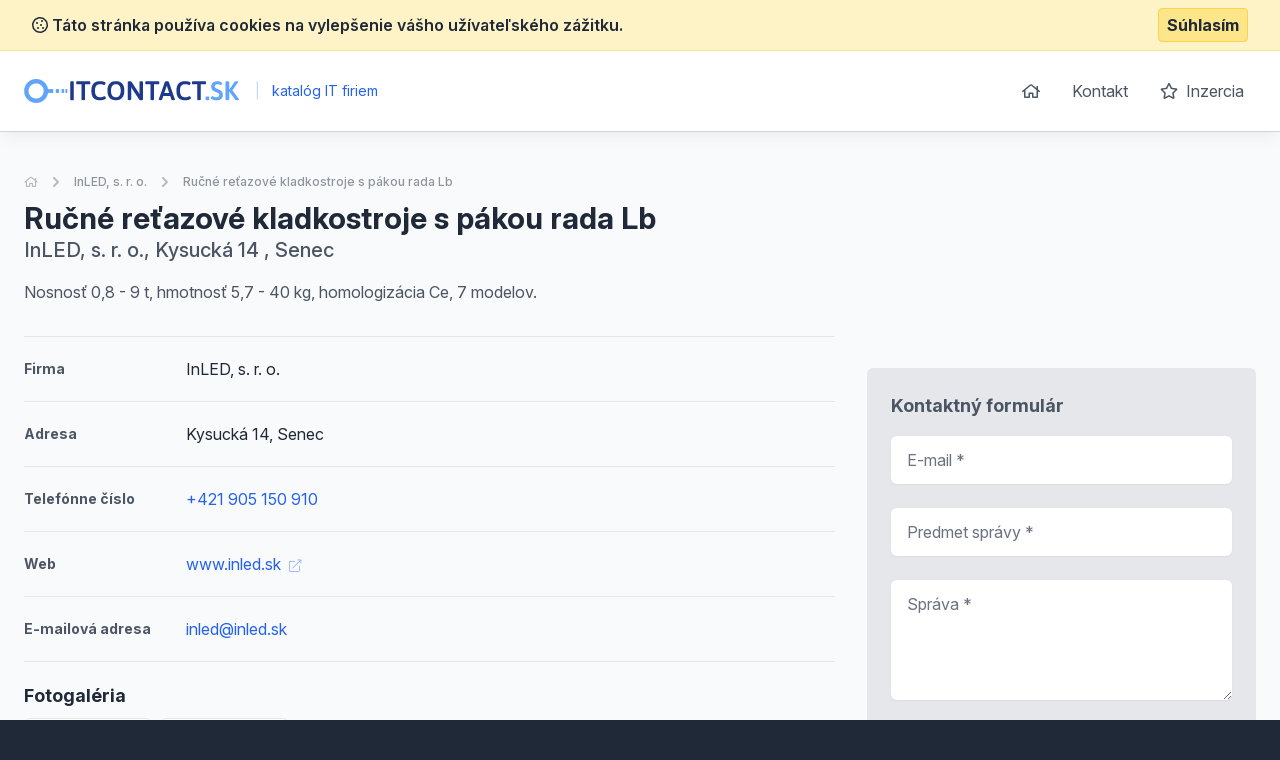

--- FILE ---
content_type: text/html; charset=UTF-8
request_url: https://www.itcontact.sk/detail-nabidky/213371-rucne-retazove-kladkostroje-s-pakou-rada-lb
body_size: 5669
content:
<!doctype html>
<html lang="sk">
<head>
    <meta charset="UTF-8">
    <meta name="viewport"
          content="width=device-width, user-scalable=no, initial-scale=1.0, maximum-scale=0.85, minimum-scale=0.85">
    <meta http-equiv="X-UA-Compatible" content="ie=edge">

    <link href="/css/app.css?id=8900ecb92d058e36eb14" rel="stylesheet">
    <link href="/css/icons.css?id=3f08f7c7f48793ad7a67" rel="stylesheet">
    <link rel="stylesheet" href="https://rsms.me/inter/inter.css">

    <meta name="robots" content="index,follow" />

        <!-- Google Analytics -->
    <script async src="https://www.googletagmanager.com/gtag/js?id=UA-25308395-2"></script>
    <script>
        window.dataLayer = window.dataLayer || [];

        function gtag() {
            dataLayer.push(arguments);
        }

        gtag('js', new Date());

        gtag('config', 'UA-25308395-2');
    </script>

    <!-- End Google Analytics -->

    <meta name="site_name" content="ITContact.sk" /><meta property="og:site_name" content="ITContact.sk" />
    <meta name="url" content="https://www.itcontact.sk/detail-nabidky/213371-rucne-retazove-kladkostroje-s-pakou-rada-lb" /><meta property="og:url" content="https://www.itcontact.sk/detail-nabidky/213371-rucne-retazove-kladkostroje-s-pakou-rada-lb" />
    <meta name="locale" content="sk" /><meta property="og:locale" content="sk" />

    <title>Ručné reťazové kladkostroje s pákou rada Lb &bull; Ponuka &bull;...</title><meta name="title" content="Ručné reťazové kladkostroje s pákou rada Lb &bull; Ponuka &bull;..." /><meta property="og:title" content="Ručné reťazové kladkostroje s pákou rada Lb &bull; Ponuka &bull;..." /><meta name="twitter:title" content="Ručné reťazové kladkostroje s pákou rada Lb &bull; Ponuka &bull;..." />
    <meta name="description" content="Nosnosť 0,8 - 9 t, hmotnosť 5,7 - 40 kg, homologizácia Ce, 7 modelov." /><meta property="og:description" content="Nosnosť 0,8 - 9 t, hmotnosť 5,7 - 40 kg, homologizácia Ce, 7 modelov." /><meta name="twitter:description" content="Nosnosť 0,8 - 9 t, hmotnosť 5,7 - 40 kg, homologizácia Ce, 7 modelov." />
</head>
<body class="antialiased text-gray-800 bg-gray-800">
<div class="js-cookie-consent cookie-consent bg-yellow-100 border-b border-yellow-200 p-2">
    <div class="container flex mx-auto justify-between items-center">
        <span class="cookie-consent__message font-semibold">
            <i class="far fa-cookie"></i>
            Táto stránka používa cookies na vylepšenie vášho užívateľského zážitku.
        </span>

        <button class="js-cookie-consent-agree cookie-consent__agree font-bold bg-yellow-200 border border-yellow-300 rounded px-2 py-1 hover:bg-black hover:border-gray-600 hover:text-yellow-50">
            Súhlasím
        </button>
    </div>
</div>

    <script>

        window.laravelCookieConsent = (function () {

            const COOKIE_VALUE = 1;
            const COOKIE_DOMAIN = 'www.itcontact.sk';

            function consentWithCookies() {
                setCookie('laravel_cookie_consent', COOKIE_VALUE, 7300);
                hideCookieDialog();
            }

            function cookieExists(name) {
                return (document.cookie.split('; ').indexOf(name + '=' + COOKIE_VALUE) !== -1);
            }

            function hideCookieDialog() {
                const dialogs = document.getElementsByClassName('js-cookie-consent');

                for (let i = 0; i < dialogs.length; ++i) {
                    dialogs[i].style.display = 'none';
                }
            }

            function setCookie(name, value, expirationInDays) {
                const date = new Date();
                date.setTime(date.getTime() + (expirationInDays * 24 * 60 * 60 * 1000));
                document.cookie = name + '=' + value
                    + ';expires=' + date.toUTCString()
                    + ';domain=' + COOKIE_DOMAIN
                    + ';path=/'
                    + ';samesite=lax';
            }

            if (cookieExists('laravel_cookie_consent')) {
                hideCookieDialog();
            }

            const buttons = document.getElementsByClassName('js-cookie-consent-agree');

            for (let i = 0; i < buttons.length; ++i) {
                buttons[i].addEventListener('click', consentWithCookies);
            }

            return {
                consentWithCookies: consentWithCookies,
                hideCookieDialog: hideCookieDialog
            };
        })();
    </script>

<div id="app">
    <div class="bg-gray-50">
                <header class="border-b border-gray-300 bg-white shadow-lg-l">
    <div class="container mx-auto">
        <div class="flex md:py-4 py-8 md:justify-between justify-center">
            <div class="flex items-center">
                <a href="/">
                    <img class="h-6" src="https://www.itcontact.sk/images/logo_itcontact_sk.svg" alt="ITContact.sk">
                </a>
                <div class="ml-2 text-blue-600 text-sm">
                    <span class="inline-block mx-2 text-blue-200">|</span>
                    katalóg IT firiem
                </div>
            </div>
            <ul class="space-x-1 text-base hidden md:block">
                <li class="inline-block"><a
                            class="transition duration-100 ease-in-out inline-block p-3 rounded-md hover:bg-blue-600 hover:text-white trans text-gray-600 flex items-center"
                            href="https://www.itcontact.sk"><i class="far fa-home"></i></a></li>
                <li class="inline-block"><a
                            class="transition duration-100 ease-in-out inline-block p-3 rounded-md hover:bg-blue-600 hover:text-white trans text-gray-600"
                            href="https://www.itcontact.sk/kontakt">Kontakt</a></li>
                <li class="inline-block"><a
                            class="transition duration-100 ease-in-out inline-block p-3 rounded-md hover:bg-blue-600 hover:text-white trans text-gray-600"
                            href="https://www.itcontact.sk/inzercia"><i class="far fa-star mr-1"></i> Inzercia</a>
                </li>
            </ul>
        </div>
    </div>
</header>

            <section class="mt-10 pb-10">
        <div class="container mx-auto">
            <nav class="flex opacity-75 hidden md:block  mb-2 whitespace-no-wrap" aria-label="Breadcrumb">
                <ol class="flex items-center space-x-2">
                    <li>
                        <div class="flex items-center">
                            <a href="https://www.itcontact.sk" class="text-gray-400 text-xs hover:text-gray-500">
                                <i class="far fa-home"></i>
                                <span class="sr-only">Úvodná stránka</span>
                            </a>
                        </div>
                    </li>
                    <li>
                        <div class="flex items-center">
                            <!-- Heroicon name: chevron-right -->
                            <svg class="flex-shrink-0 h-5 w-5 text-gray-400" xmlns="http://www.w3.org/2000/svg" viewBox="0 0 20 20" fill="currentColor" aria-hidden="true">
                                <path fill-rule="evenodd" d="M7.293 14.707a1 1 0 010-1.414L10.586 10 7.293 6.707a1 1 0 011.414-1.414l4 4a1 1 0 010 1.414l-4 4a1 1 0 01-1.414 0z" clip-rule="evenodd"/>
                            </svg>
                            <a href="https://www.itcontact.sk/detail/141443-inled-s-r-o" class="ml-2 text-xs font-medium text-gray-500 hover:text-gray-700">InLED, s. r. o.</a>
                        </div>
                    </li>
                    <li>
                        <div class="flex items-center">
                            <!-- Heroicon name: chevron-right -->
                            <svg class="flex-shrink-0 h-5 w-5 text-gray-400" xmlns="http://www.w3.org/2000/svg" viewBox="0 0 20 20" fill="currentColor" aria-hidden="true">
                                <path fill-rule="evenodd" d="M7.293 14.707a1 1 0 010-1.414L10.586 10 7.293 6.707a1 1 0 011.414-1.414l4 4a1 1 0 010 1.414l-4 4a1 1 0 01-1.414 0z" clip-rule="evenodd"/>
                            </svg>
                            <a href="https://www.itcontact.sk/detail-nabidky/213371-rucne-retazove-kladkostroje-s-pakou-rada-lb" aria-current="page" class="ml-2 text-xs font-medium text-gray-500 hover:text-gray-700">Ručné reťazové kladkostroje s pákou rada Lb</a>
                        </div>
                    </li>
                </ol>
            </nav>
            <div class="flex md:justify-between md:items-center flex-col-reverse md:flex-row pt-4 md:pt-0">
                <div class="flex-1 mt-2 md:mt-0">
                    <h1 class="font-bold text-3xl">
                        Ručné reťazové kladkostroje s pákou rada Lb
                    </h1>

                                            <p class="text-xl text-gray-600 font-medium">
                            InLED, s. r. o., Kysucká 14
                            , Senec 
                        </p>
                                    </div>

                
            </div>


            <p class="text-gray-600 leading-normal mt-4 pb-4">Nosnosť 0,8 - 9 t, hmotnosť 5,7 - 40 kg, homologizácia Ce, 7 modelov.</p>

            <div class="flex -mx-4 mt-4 flex-wrap">
                                <div class="lg:w-2/3 w-full px-4 space-y-5">

                    <div class="border-t border-gray-150 pt-5 flex items-center">
                        <span class="w-1/5 text-gray-600 font-bold text-sm">
                            Firma
                        </span>
                        <span>InLED, s. r. o.</span>
                    </div>

                                            <div class="border-t border-gray-150 pt-5 flex items-center">
                            <span class="w-1/5 text-gray-600 font-bold text-sm">
                                Adresa
                            </span>
                            <span>Kysucká 14, Senec </span>
                        </div>
                    
                                                                <div class="border-t border-gray-150 pt-5 flex items-center">
                            <span class="w-1/5 text-gray-600 font-bold text-sm">
                                Telefónne číslo
                            </span>
                                                            <a class="text-blue-600 hover:underline " href="callto: +421 905 150 910" rel="nofollow">+421 905 150 910</a>
                                                    </div>
                    
                                                                        <div class="border-t border-gray-150 pt-5 flex items-center">
                            <span class="w-1/5 text-gray-600 font-bold text-sm">
                                Web
                            </span>
                                <a class="text-blue-600 hover:underline" href="http://www.inled.sk/" rel="nofollow">
                                    www.inled.sk
                                    <i class="text-xs ml-1 opacity-50 fal fa-external-link"></i></a>
                            </div>
                                            
                                            <div class="border-t border-gray-150 pt-5 flex items-center">
                            <span class="w-1/5 text-gray-600 font-bold text-sm">
                                E-mailová adresa
                            </span>
                            <a class="text-blue-600 hover:underline" href="mailto: inled@inled.sk" rel="nofollow">inled@inled.sk</a>
                        </div>
                    
                                            <div class="border-t border-gray-150 pt-5">
                            <h2 class="font-bold mb-2 text-lg">Fotogaléria</h2>

                            <div class="grid grid-cols-6 gap-2">
                                                                    <a href="https://www.superto.cz/fotografie/277997/0/y/picture.png" target="_blank" class="flex justify-center items-center bg-white rounded-md p-2 border border-gray-150 h-full no-underline" data-fancybox="gallery">
                                        <img class="w-full block rounded-b" src="https://www.superto.cz/fotografie/277997/150/x/picture.png" alt="A photo of a fox">
                                    </a>
                                                                    <a href="https://www.superto.cz/fotografie/278001/0/y/picture.png" target="_blank" class="flex justify-center items-center bg-white rounded-md p-2 border border-gray-150 h-full no-underline" data-fancybox="gallery">
                                        <img class="w-full block rounded-b" src="https://www.superto.cz/fotografie/278001/150/x/picture.png" alt="A photo of a fox">
                                    </a>
                                                            </div>
                        </div>
                    
                    
                                            <div class="border-t border-gray-150 pt-5">
                            <h2 class="font-bold mb-2 text-lg">Zajímavé produkty jiných firem</h2>

                            <div class="space-y-3">
                                                                    <div class="bg-white rounded-md border justify-between border-gray-150 flex">
    <div class="p-4">
        <h3 class="text-blue-600 hover:underline font-bold mb-2">
            <a href="https://www.itcontact.sk/detail-nabidky/577483-pk-kovmat-sro">PK Kovmat s.r.o.</a>
        </h3>


        
        <ul class="text-sm mt-2 text-gray-500">
                        <li>
                <strong>Lokalita:</strong> Krajné
            </li>

                                            </ul>
    </div>
    </div>                                                                    <div class="bg-white rounded-md border justify-between border-gray-150 flex">
    <div class="p-4">
        <h3 class="text-blue-600 hover:underline font-bold mb-2">
            <a href="https://www.itcontact.sk/detail-nabidky/630693-motory-servomechanizmy">Motory, servomechanizmy</a>
        </h3>


        
        <ul class="text-sm mt-2 text-gray-500">
                        <li>
                <strong>Lokalita:</strong> Bratislava
            </li>

                                            </ul>
    </div>
    </div>                                                                    <div class="bg-white rounded-md border justify-between border-gray-150 flex">
    <div class="p-4">
        <h3 class="text-blue-600 hover:underline font-bold mb-2">
            <a href="https://www.itcontact.sk/detail-nabidky/439931-zvaracska-ochranna-zastena">Zváračská ochranná zástena </a>
        </h3>


        
        <ul class="text-sm mt-2 text-gray-500">
                        <li>
                <strong>Lokalita:</strong> Rajec
            </li>

                                            </ul>
    </div>
    </div>                                                                    <div class="bg-white rounded-md border justify-between border-gray-150 flex">
    <div class="p-4">
        <h3 class="text-blue-600 hover:underline font-bold mb-2">
            <a href="https://www.itcontact.sk/detail-nabidky/202819-skartovacia-suprava-typ-801001-h">Skartovacia súprava Typ 801.001-H</a>
        </h3>


        
        <ul class="text-sm mt-2 text-gray-500">
                        <li>
                <strong>Lokalita:</strong> Košice 1
            </li>

                                            </ul>
    </div>
    </div>                                                                    <div class="bg-white rounded-md border justify-between border-gray-150 flex">
    <div class="p-4">
        <h3 class="text-blue-600 hover:underline font-bold mb-2">
            <a href="https://www.itcontact.sk/detail-nabidky/439341-jednofazove-zaliate-transformatory-pre-halogenove-ziarovky">Jednofázové zaliate transformátory pre halogénové žiarovky </a>
        </h3>


        
        <ul class="text-sm mt-2 text-gray-500">
                        <li>
                <strong>Lokalita:</strong> Rajec
            </li>

                                            </ul>
    </div>
    </div>                                                                    <div class="bg-white rounded-md border justify-between border-gray-150 flex">
    <div class="p-4">
        <h3 class="text-blue-600 hover:underline font-bold mb-2">
            <a href="https://www.itcontact.sk/detail-nabidky/439961-opravy-vysokonapatovych-motorov-do-6000v">Opravy vysokonapäťových motorov do 6000V</a>
        </h3>


        
        <ul class="text-sm mt-2 text-gray-500">
                        <li>
                <strong>Lokalita:</strong> Rajec
            </li>

                                            </ul>
    </div>
    </div>                                                                    <div class="bg-white rounded-md border justify-between border-gray-150 flex">
    <div class="p-4">
        <h3 class="text-blue-600 hover:underline font-bold mb-2">
            <a href="https://www.itcontact.sk/detail-nabidky/630641-meracie-pristroje">Meracie prístroje</a>
        </h3>


        
        <ul class="text-sm mt-2 text-gray-500">
                        <li>
                <strong>Lokalita:</strong> Bratislava
            </li>

                                            </ul>
    </div>
    </div>                                                                    <div class="bg-white rounded-md border justify-between border-gray-150 flex">
    <div class="p-4">
        <h3 class="text-blue-600 hover:underline font-bold mb-2">
            <a href="https://www.itcontact.sk/detail-nabidky/625903-diely-napravy-a-stabilizatora">Diely nápravy a stabilizátora</a>
        </h3>


        
        <ul class="text-sm mt-2 text-gray-500">
                        <li>
                <strong>Lokalita:</strong> Trenčín
            </li>

                                            </ul>
    </div>
    </div>                                                                    <div class="bg-white rounded-md border justify-between border-gray-150 flex">
    <div class="p-4">
        <h3 class="text-blue-600 hover:underline font-bold mb-2">
            <a href="https://www.itcontact.sk/detail-nabidky/439497-jednofazove-suctove-transformatory-prudu-st2001">Jednofázové súčtové transformátory prúdu ST2001 </a>
        </h3>


        
        <ul class="text-sm mt-2 text-gray-500">
                        <li>
                <strong>Lokalita:</strong> Rajec
            </li>

                                            </ul>
    </div>
    </div>                                                                    <div class="bg-white rounded-md border justify-between border-gray-150 flex">
    <div class="p-4">
        <h3 class="text-blue-600 hover:underline font-bold mb-2">
            <a href="https://www.itcontact.sk/detail-nabidky/630673-tranzistory">Tranzistory</a>
        </h3>


        
        <ul class="text-sm mt-2 text-gray-500">
                        <li>
                <strong>Lokalita:</strong> Bratislava
            </li>

                                            </ul>
    </div>
    </div>                                                            </div>
                        </div>
                                    </div>

                <div class="lg:w-1/3 mt-10 lg:mt-0 px-4">
                    <div class="sticky" style="top: 1rem;">

                                                    <img class="w-full rounded-md overflow-hidden"
                                 src="https://maps.googleapis.com/maps/api/staticmap?center=Kysucká 14, Senec &zoom=14&size=340x350&scale=2&style=feature:poi%7Cvisibility:off&markers=color:blue|Kysucká 14, Senec &key=AIzaSyDlpZkDTP_L41_yzFdpMctu6F-_IaFj1V0"
                                 alt="">
                        
                        <div class="bg-white p-6 mt-8 rounded-md bg-gray-200">
    <div class="max-w-lg mx-auto lg:max-w-none">
        <h2 class="font-bold mb-4 text-lg text-gray-600">Kontaktný formulár</h2>
        <form action="https://www.itcontact.sk/detail/141443-inled-s-r-o" method="POST" class="grid grid-cols-1 gap-y-6">
            <input type="hidden" name="_token" value="AUupm7QXZEklfxlDRYWOFHBVjULmwBdP0OLRyqX4">
            <div>
    <label for="email" class="sr-only">
        E-mail

                    <span class="ml-1 text-red-600 inline-block text-sm">*</span>
            </label>
    <input type="text"
                      name="email"
           id="email"
                      class="block w-full shadow-sm py-3 px-4 placeholder-gray-500 focus:ring-blue-500 rounded-md focus:border-blue-500 border-gray-300 cursor-text "
           value=""
           placeholder="E-mail *">

    </div>            <div>
    <label for="subject" class="sr-only">
        Predmet správy

                    <span class="ml-1 text-red-600 inline-block text-sm">*</span>
            </label>
    <input type="text"
                      name="subject"
           id="subject"
                      class="block w-full shadow-sm py-3 px-4 placeholder-gray-500 focus:ring-blue-500 rounded-md focus:border-blue-500 border-gray-300 cursor-text "
           value=""
           placeholder="Predmet správy *">

    </div>            <div>
    <label for="message" class="sr-only">
        Správa

                    <span class="ml-1 text-red-600 inline-block text-sm">*</span>
            </label>

    <textarea type="text"
                            name="message"
              rows="4"
              id="message"
                            class="block w-full shadow-sm py-3 px-4 placeholder-gray-500 focus:ring-blue-500 rounded-md cursor-text focus:border-blue-500 border-gray-300"
              placeholder="Správa *"></textarea>

    </div>
            <div class="text-right">
                <button
                        v-captcha-button
                        type="submit"
                        class="inline-flex justify-center py-3 px-6 border border-transparent shadow-sm text-base font-medium rounded-md text-white bg-blue-600 hover:bg-blue-700 focus:outline-none focus:ring-2 focus:ring-offset-2 focus:ring-blue-500">
                    Odoslať správu                </button>
            </div>
        </form>
    </div>
</div>                    </div>
                </div>
            </div>
        </div>
    </section>
    </div>
    <footer class="bg-gray-800" aria-labelledby="footerHeading">
    <h2 id="footerHeading" class="sr-only">Footer</h2>
    <div class="max-w-7xl mx-auto lg:py-12 md:py-6 py-2 px-4 sm:px-6 lg:px-8">
        <div class="xl:grid xl:grid-cols-3 xl:gap-8">
            <div class="mt-12 md:mt-0">
                <h3 class="text-sm font-semibold text-gray-400 tracking-wider uppercase">
                    Odkazy
                </h3>
                <ul class="mt-4 space-y-4">
                    <li>
                        <a href="https://www.itcontact.sk" class="text-base text-gray-300 hover:text-white">
                            Úvodná stránka
                        </a>
                    </li>

                    <li>
                        <a href="https://www.itcontact.sk/obchodne-podmienky" class="text-base text-gray-300 hover:text-white">
                            Obchodné podmienky
                        </a>
                    </li>

                    <li>
                        <a href="https://www.itcontact.sk/inzercia" class="text-base text-gray-300 hover:text-white">
                            Inzercia
                        </a>
                    </li>

                    <li>
                        <a href="https://www.itcontact.sk/kontakt" class="text-base text-gray-300 hover:text-white">
                            Kontakty
                        </a>
                    </li>

                                            <li>
                            <a href="https://www.itcontact.sk/a" class="text-base text-gray-300 hover:text-white">
                                Register kategórii
                            </a>
                        </li>

                        <li>
                            <a href="https://www.itcontact.sk/a/produkty" class="text-base text-gray-300 hover:text-white">
                                Register produktov
                            </a>
                        </li>
                                    </ul>
            </div>

            <div class="mt-12 md:mt-0">
                <h3 class="text-sm font-semibold text-gray-400 tracking-wider uppercase">
                    Kontakt
                </h3>

                <p class="mt-4 text-gray-300">
                    <strong>B2M.CZ s.r.o.</strong> <br>
                    Šafránkova 1243/3<br>
                    155 00 Praha 5<br><br>
                    IČO: 27455971<br>
                    DIČ: CZ27455971<br><br>
                    +421 322 633 101, info@b2m.cz
                </p>

            </div>
            <div class="mt-8 xl:mt-0">
                <h3 class="text-sm font-semibold text-gray-400 tracking-wider uppercase">
                    Chcete sa pridať do nášho katalógu?
                </h3>
                <p class="mt-4 text-base text-gray-300">
                    Nechajte nám na vás kontakt a my sa vám ozveme s informáciami, ako sa zaregistrovať do siete katalógov B2M.CZ.
                </p>
                <form action="https://www.itcontact.sk/lead-form" method="POST" class="mt-4 sm:flex sm:max-w-md">
                    <input type="hidden" name="_token" value="AUupm7QXZEklfxlDRYWOFHBVjULmwBdP0OLRyqX4">                    <input type="hidden" name="form"
                           value="App\Http\LeadForms\FooterLeadForm">
                    <div>
    <label for="phone_number" class="sr-only">
        Telefón

                    <span class="ml-1 text-red-600 inline-block text-sm">*</span>
            </label>
    <input type="text"
                      name="phone_number"
           id="phone_number"
                      class="block w-full shadow-sm py-3 px-4 placeholder-gray-500 focus:ring-blue-500 rounded-md focus:border-blue-500 border-gray-300 cursor-text "
           value=""
           placeholder="Zadajte váš telefón *">

    </div>                    <div class="mt-3 rounded-md sm:mt-0 sm:ml-3 sm:flex-shrink-0">
                        <button
                                v-captcha-button
                                type="submit"
                                class="w-full bg-indigo-500 border border-transparent rounded-md py-3 px-4 flex items-center justify-center text-base font-medium text-white hover:bg-indigo-600 focus:outline-none focus:ring-2 focus:ring-offset-2 focus:ring-offset-gray-800 focus:ring-indigo-500">
                            Ozvite sa mi
                        </button>
                    </div>
                </form>
            </div>
        </div>
        <div class="mt-8 border-t border-gray-700 pt-8 md:flex md:items-center md:justify-between">
            <div class="mt-8 text-base text-gray-400 md:mt-0 md:order-1 text-left">
                © 2001–2026
                B2M.CZ s.r.o. rada <a href="https://www.b2m.cz/pomahame" class="underline hover:no-underline" target="_blank">poskytuje pomoc</a> potrebným ♥️.  Všetky práva vyhradené.
                <div class="text-sm mt-2">
                    Táto stránka v rámci poskytovania služieb využíva <a href="https://www.itcontact.sk/cookies" class="underline hover:no-underline">cookies</a>. Nastavenie používania a dostupnosti cookies môžete upraviť v nastaveniach prehliadača.
                    <br>
                    Chránime vaše osobné údaje v súlade s nariadením Európskej Únie GDPR. Detaily <a href="https://www.itcontact.sk/ochrana-osobnych-udajov" class="underline hover:no-underline">tu</a>.
                </div>

            </div>
        </div>
</footer>
</div>

<script>
    window._lang = 'sk';
    window.captchaSiteKey = '6LfQDSMaAAAAADPAmSkgiNP1UQnR3QFjvNJZPkt6';
</script>
<script src="/js/app.js?id=9bb3b76f204cc726370b"></script>
    <script src="https://www.itcontact.sk/js/vendor/fancybox.js" defer></script>
</body>
</html>


--- FILE ---
content_type: image/svg+xml
request_url: https://www.itcontact.sk/images/logo_itcontact_sk.svg
body_size: 2053
content:
<?xml version="1.0" encoding="utf-8"?>
<!-- Generator: Adobe Illustrator 24.2.0, SVG Export Plug-In . SVG Version: 6.00 Build 0)  -->
<svg version="1.1" id="Vrstva_1" xmlns="http://www.w3.org/2000/svg" xmlns:xlink="http://www.w3.org/1999/xlink" x="0px" y="0px"
	 viewBox="0 0 630.8 70.5" style="enable-background:new 0 0 630.8 70.5;" xml:space="preserve">
<style type="text/css">
	.st0{fill:#1E3A8A;}
	.st1{fill:#60A5FA;}
	.st2{fill:none;stroke:#60A5FA;stroke-width:12.82;stroke-miterlimit:10;}
</style>
<g>
	<g>
		<path class="st0" d="M135.6,59.8V9.1c0-1.6,1.4-2.4,4.3-2.4h2c2.8,0,4.2,0.8,4.2,2.4v50.8c0,1.6-1.4,2.4-4.2,2.4h-2
			C137,62.2,135.6,61.4,135.6,59.8z"/>
		<path class="st0" d="M168.3,59.8V15.7H155c-0.6,0-1.3-0.3-1.6-0.8c-0.4-0.8-0.6-1.7-0.5-2.6v-2c-0.1-0.9,0.1-1.8,0.5-2.6
			c0.4-0.5,1-0.8,1.6-0.8h37c0.6,0,1.3,0.2,1.6,0.8c0.4,0.8,0.6,1.7,0.5,2.6v2c0.1,0.9-0.1,1.8-0.5,2.6c-0.4,0.5-1,0.8-1.6,0.8
			h-13.3v44.1c0,1.5-1.4,2.3-4.2,2.3h-2C169.7,62.1,168.3,61.3,168.3,59.8z"/>
		<path class="st0" d="M203.6,55.6c-4.2-4.6-6.2-11.7-6.3-21.3c0-18.7,8.7-28,26-28c2.6,0,5.2,0.3,7.8,0.8c2.1,0.4,4.2,1.1,6.1,2.1
			c1.3,0.7,2,1.5,2,2.4c-0.1,0.9-0.3,1.7-0.8,2.5c-0.5,1-1,1.9-1.7,2.7c-0.6,0.8-1.2,1.2-1.8,1.2c-0.7-0.2-1.3-0.5-1.9-0.8
			c-1.3-0.6-2.7-1.1-4.1-1.4c-1.9-0.4-3.8-0.6-5.8-0.6c-5.2,0-9,1.6-11.5,4.7s-3.7,8-3.7,14.5c0,6.5,1.2,11.3,3.7,14.5
			s6.3,4.8,11.4,4.8c2.1,0,4.2-0.2,6.3-0.8c1.8-0.5,3.5-1.2,5.1-2c0.5-0.3,1.1-0.5,1.7-0.6c0.7,0.1,1.4,0.5,1.8,1.1
			c0.6,0.8,1.1,1.7,1.5,2.6c0.3,0.7,0.5,1.4,0.6,2.1c0,1.2-0.9,2.3-2.7,3.3c-2,1.1-4.2,1.8-6.5,2.2c-2.6,0.5-5.2,0.8-7.9,0.8
			C214.2,62.5,207.8,60.2,203.6,55.6z"/>
		<path class="st0" d="M250.8,55.2c-4.3-4.8-6.5-11.8-6.4-20.9c0-9.1,2.1-16,6.4-20.8c4.3-4.8,10.4-7.2,18.5-7.2s14.2,2.4,18.4,7.1
			c4.3,4.8,6.4,11.7,6.4,20.8c0,9.1-2.1,16.1-6.4,20.9c-4.3,4.9-10.4,7.3-18.4,7.3S255.1,60.1,250.8,55.2z M279.8,48.7
			c2.4-3.3,3.6-8.1,3.6-14.4s-1.2-11-3.6-14.3c-2.4-3.2-5.9-4.9-10.6-4.9s-8.2,1.6-10.6,4.9c-2.4,3.3-3.7,8-3.7,14.3
			s1.2,11.1,3.7,14.4c2.4,3.3,6,5,10.6,5S277.5,52,279.8,48.7L279.8,48.7z"/>
		<path class="st0" d="M303.9,59.8V9.1c0-1.5,1.4-2.3,4.2-2.3h2.8c0.9,0,1.9,0.1,2.8,0.4c0.7,0.3,1.3,0.8,1.7,1.5l20.1,30.7
			c1,1.5,1.9,3.1,2.8,4.7l0.3-0.1c-0.1-1.2-0.2-3-0.2-5.3V9.1c0-1.5,1.4-2.3,4.2-2.3h1.7c2.8,0,4.2,0.8,4.2,2.3v50.8
			c0,1.5-1.4,2.3-4.2,2.3h-2.5c-0.9,0-1.8-0.1-2.6-0.4c-0.7-0.3-1.3-0.8-1.7-1.4L316.9,29c-1.1-1.5-2-3-2.8-4.6l-0.3,0.1
			c0.1,1.2,0.2,3,0.2,5.3v30c0,1.5-1.4,2.3-4.2,2.3h-1.7C305.3,62.1,303.9,61.3,303.9,59.8z"/>
		<path class="st0" d="M370.9,59.8V15.7h-13.4c-0.6,0-1.3-0.3-1.6-0.8c-0.4-0.8-0.6-1.7-0.5-2.6v-2c-0.1-0.9,0.1-1.8,0.5-2.6
			c0.4-0.5,1-0.8,1.6-0.8h37c0.6,0,1.3,0.3,1.6,0.8c0.4,0.8,0.6,1.7,0.5,2.6v2c0.1,0.9-0.1,1.8-0.5,2.6c-0.4,0.5-1,0.8-1.6,0.8
			h-13.3v44.1c0,1.5-1.4,2.3-4.2,2.3h-2C372.3,62.1,370.9,61.3,370.9,59.8z"/>
		<path class="st0" d="M394.8,60.5c0.1-0.5,0.2-0.9,0.3-1.3l17.8-50.9c0.3-1,1.6-1.5,4-1.5h3.5c2.3,0,3.6,0.5,4,1.5L442,59.2
			c0.1,0.4,0.2,0.9,0.2,1.3c0,1-1.3,1.6-3.8,1.6h-2.4c-2.3,0-3.6-0.5-4-1.5l-3.6-10.8h-20.1l-3.6,10.8c-0.4,1-1.5,1.5-3.5,1.5h-2.2
			C396.2,62.1,394.8,61.5,394.8,60.5z M425.5,41l-5.7-17.3c-0.5-1.6-0.9-3.2-1.1-4.9h-0.3c-0.1,0.3-0.2,1-0.4,2
			c-0.2,1-0.4,1.9-0.8,2.8L411.2,41L425.5,41z"/>
		<path class="st0" d="M452.7,55.6c-4.2-4.6-6.2-11.7-6.2-21.3c0-18.7,8.7-28,26-28c2.6,0,5.2,0.3,7.8,0.8c2.1,0.4,4.2,1.1,6.1,2.1
			c1.3,0.7,2,1.5,2,2.4c-0.1,0.9-0.3,1.7-0.8,2.5c-0.5,1-1,1.9-1.7,2.7c-0.7,0.8-1.3,1.2-1.8,1.2c-0.7-0.2-1.3-0.5-1.9-0.8
			c-1.3-0.6-2.7-1.1-4.1-1.4c-1.9-0.4-3.8-0.6-5.8-0.6c-5.2,0-9,1.6-11.5,4.7s-3.7,8-3.7,14.5c0,6.5,1.2,11.3,3.7,14.5
			c2.5,3.2,6.3,4.8,11.4,4.8c2.1,0,4.2-0.2,6.3-0.8c1.8-0.5,3.5-1.2,5.1-2c0.5-0.3,1.1-0.5,1.7-0.6c0.7,0.1,1.4,0.5,1.8,1.1
			c0.6,0.8,1.1,1.7,1.5,2.6c0.3,0.7,0.5,1.4,0.6,2.1c0,1.2-0.9,2.3-2.7,3.3c-2,1.1-4.2,1.8-6.5,2.2c-2.6,0.5-5.2,0.8-7.9,0.8
			C463.4,62.5,456.9,60.2,452.7,55.6z"/>
		<path class="st0" d="M507.7,59.8V15.7h-13.4c-0.6,0-1.3-0.3-1.6-0.8c-0.4-0.8-0.6-1.7-0.5-2.6v-2c-0.1-0.9,0.1-1.8,0.5-2.6
			c0.4-0.5,1-0.8,1.6-0.8h37c0.6,0,1.3,0.2,1.6,0.8c0.4,0.8,0.6,1.7,0.5,2.6v2c0.1,0.9-0.1,1.8-0.5,2.6c-0.4,0.5-1,0.8-1.6,0.8H518
			v44.1c0,1.5-1.4,2.3-4.2,2.3h-2C509,62.1,507.7,61.3,507.7,59.8z"/>
		<path class="st1" d="M532.2,59.8v-6.5c0-1.5,1.4-2.2,4.2-2.2h2.1c2.8,0,4.2,0.7,4.2,2.2v6.5c0,1.5-1.4,2.3-4.2,2.3h-2.1
			C533.6,62.1,532.2,61.3,532.2,59.8z"/>
		<path class="st1" d="M555.7,61.4c-2.3-0.5-4.5-1.5-6.4-2.8c-1.3-1-2-1.9-2-2.7c0.1-1.4,0.7-2.7,1.6-3.7c1-1.5,1.9-2.2,2.6-2.2
			c0.7,0.2,1.4,0.4,2,0.9c1.5,0.8,3.1,1.5,4.8,2c1.8,0.6,3.6,0.8,5.5,0.8c2.1,0.1,4.2-0.5,5.9-1.7c1.6-1.2,2.5-3.1,2.4-5.1
			c0-1.3-0.4-2.6-1.2-3.6c-0.8-1-1.9-1.8-3-2.4c-1.6-0.9-3.3-1.6-5-2.3l-2.8-1.2c-2.1-0.9-4.2-2-6-3.3c-1.7-1.3-3.1-2.9-4-4.7
			c-1.1-2.3-1.7-4.9-1.6-7.5c-0.1-3,0.8-6,2.5-8.4c1.7-2.3,4-4.2,6.6-5.2c2.9-1.2,6-1.8,9.1-1.7c2.3,0,4.6,0.3,6.8,0.8
			c1.8,0.4,3.6,1.1,5.1,2.1c1.1,0.8,1.7,1.6,1.7,2.4c-0.1,1.3-0.6,2.6-1.3,3.7c-0.9,1.5-1.7,2.2-2.4,2.2c-0.4-0.1-0.9-0.2-1.3-0.4
			c-0.6-0.3-1-0.5-1.3-0.6c-2.1-0.9-4.4-1.3-6.7-1.3c-2.8,0-4.9,0.6-6.2,1.7c-1.3,1-2,2.6-2,4.3c-0.1,1.3,0.3,2.7,1.1,3.7
			c0.8,1,1.8,1.8,2.9,2.3c1.2,0.6,2.8,1.3,5.1,2.2c2.5,1,5,2.2,7.4,3.5c2,1.2,3.7,2.9,5,4.9c1.5,2.4,2.2,5.3,2.1,8.1
			c0,5.5-1.7,9.6-5,12.4c-3.6,2.9-8.1,4.3-12.6,4.2C561.9,62.5,558.8,62.2,555.7,61.4z"/>
		<path class="st1" d="M590.7,59.8V9.1c0-1.5,1.4-2.3,4.2-2.3h2c2.8,0,4.2,0.8,4.3,2.3v22.1h0.3l15.6-23c0.6-0.9,2.1-1.3,4.5-1.3
			h2.7c1,0,1.9,0.1,2.8,0.3c0.6,0.2,0.9,0.5,0.9,0.8c0,0.6-0.3,1.2-0.6,1.6l-16.7,23.6l19.5,26.2c0.3,0.4,0.6,0.9,0.6,1.5
			c0,0.8-1.4,1.2-4.1,1.2h-3.3c-2.5,0-4-0.4-4.6-1.3l-17.4-24.3h-0.3v23.4c0,1.5-1.4,2.3-4.3,2.3h-2
			C592.1,62.1,590.7,61.3,590.7,59.8z"/>
	</g>
</g>
<circle class="st2" cx="35.6" cy="35.2" r="28.8"/>
<rect x="93.2" y="29.6" class="st1" width="9.4" height="11.3"/>
<rect x="110.1" y="29.6" class="st1" width="7.5" height="11.3"/>
<rect x="121.4" y="29.6" class="st1" width="5.6" height="11.3"/>
<rect x="65" y="29.6" class="st1" width="20.7" height="11.3"/>
</svg>
